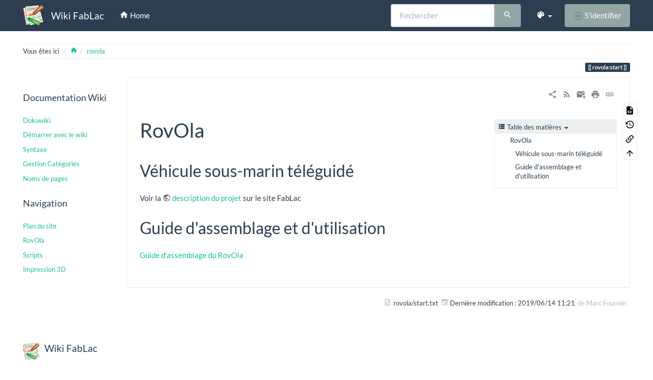

--- FILE ---
content_type: text/css
request_url: https://wiki.fablac.fr/lib/tpl/bootstrap3/assets/fonts/flatly.fonts.css
body_size: 860
content:
@font-face {
	font-family: 'Lato';
	font-style: normal;
	font-weight: 400;
	src:
		local('Lato Regular'),
		local('Lato-Regular'),
		url('Lato_400.eot?#iefix') format('embedded-opentype'),
		url('Lato_400.woff') format('woff'),
		url('Lato_400.woff2') format('woff2'),
		url('Lato_400.svg#Lato') format('svg');
}
@font-face {
	font-family: 'Lato';
	font-style: normal;
	font-weight: 700;
	src:
		local('Lato Bold'),
		local('Lato-Bold'),
		url('Lato_700.eot?#iefix') format('embedded-opentype'),
		url('Lato_700.woff') format('woff'),
		url('Lato_700.woff2') format('woff2'),
		url('Lato_700.svg#Lato') format('svg');
}
@font-face {
	font-family: 'Lato';
	font-style: italic;
	font-weight: 400;
	src:
		local('Lato Italic'),
		local('Lato-Italic'),
		url('Lato_400italic.eot?#iefix') format('embedded-opentype'),
		url('Lato_400italic.woff') format('woff'),
		url('Lato_400italic.woff2') format('woff2'),
		url('Lato_400italic.svg#Lato') format('svg');
}
